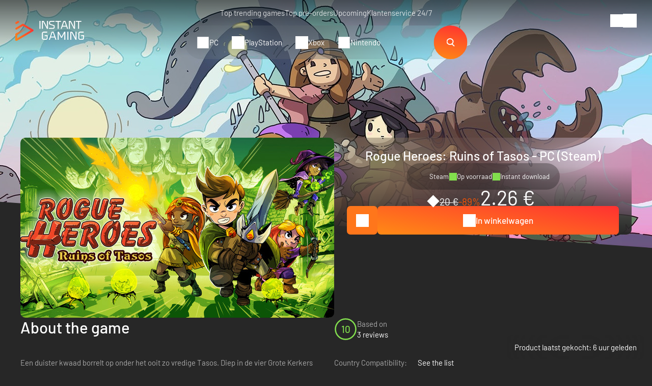

--- FILE ---
content_type: text/html; charset=UTF-8
request_url: https://player.vimeo.com/video/501754416?autoplay=0&muted=0
body_size: 6464
content:
<!DOCTYPE html>
<html lang="en">
<head>
  <meta charset="utf-8">
  <meta name="viewport" content="width=device-width,initial-scale=1,user-scalable=yes">
  
  <link rel="canonical" href="https://player.vimeo.com/video/501754416">
  <meta name="googlebot" content="noindex,indexifembedded">
  
  
  <title>Rogue Heroes Ruins of Tasos Instant-Gaming.com on Vimeo</title>
  <style>
      body, html, .player, .fallback {
          overflow: hidden;
          width: 100%;
          height: 100%;
          margin: 0;
          padding: 0;
      }
      .fallback {
          
              background-color: transparent;
          
      }
      .player.loading { opacity: 0; }
      .fallback iframe {
          position: fixed;
          left: 0;
          top: 0;
          width: 100%;
          height: 100%;
      }
  </style>
  <link rel="modulepreload" href="https://f.vimeocdn.com/p/4.46.25/js/player.module.js" crossorigin="anonymous">
  <link rel="modulepreload" href="https://f.vimeocdn.com/p/4.46.25/js/vendor.module.js" crossorigin="anonymous">
  <link rel="preload" href="https://f.vimeocdn.com/p/4.46.25/css/player.css" as="style">
</head>

<body>


<div class="vp-placeholder">
    <style>
        .vp-placeholder,
        .vp-placeholder-thumb,
        .vp-placeholder-thumb::before,
        .vp-placeholder-thumb::after {
            position: absolute;
            top: 0;
            bottom: 0;
            left: 0;
            right: 0;
        }
        .vp-placeholder {
            visibility: hidden;
            width: 100%;
            max-height: 100%;
            height: calc(1080 / 1920 * 100vw);
            max-width: calc(1920 / 1080 * 100vh);
            margin: auto;
        }
        .vp-placeholder-carousel {
            display: none;
            background-color: #000;
            position: absolute;
            left: 0;
            right: 0;
            bottom: -60px;
            height: 60px;
        }
    </style>

    

    
        <style>
            .vp-placeholder-thumb {
                overflow: hidden;
                width: 100%;
                max-height: 100%;
                margin: auto;
            }
            .vp-placeholder-thumb::before,
            .vp-placeholder-thumb::after {
                content: "";
                display: block;
                filter: blur(7px);
                margin: 0;
                background: url(https://i.vimeocdn.com/video/1038204002-be10ec97465cefbb9a3807804ac2555f9f171555c7e64638cb795859b3d917c1-d?mw=80&q=85) 50% 50% / contain no-repeat;
            }
            .vp-placeholder-thumb::before {
                 
                margin: -30px;
            }
        </style>
    

    <div class="vp-placeholder-thumb"></div>
    <div class="vp-placeholder-carousel"></div>
    <script>function placeholderInit(t,h,d,s,n,o){var i=t.querySelector(".vp-placeholder"),v=t.querySelector(".vp-placeholder-thumb");if(h){var p=function(){try{return window.self!==window.top}catch(a){return!0}}(),w=200,y=415,r=60;if(!p&&window.innerWidth>=w&&window.innerWidth<y){i.style.bottom=r+"px",i.style.maxHeight="calc(100vh - "+r+"px)",i.style.maxWidth="calc("+n+" / "+o+" * (100vh - "+r+"px))";var f=t.querySelector(".vp-placeholder-carousel");f.style.display="block"}}if(d){var e=new Image;e.onload=function(){var a=n/o,c=e.width/e.height;if(c<=.95*a||c>=1.05*a){var l=i.getBoundingClientRect(),g=l.right-l.left,b=l.bottom-l.top,m=window.innerWidth/g*100,x=window.innerHeight/b*100;v.style.height="calc("+e.height+" / "+e.width+" * "+m+"vw)",v.style.maxWidth="calc("+e.width+" / "+e.height+" * "+x+"vh)"}i.style.visibility="visible"},e.src=s}else i.style.visibility="visible"}
</script>
    <script>placeholderInit(document,  false ,  true , "https://i.vimeocdn.com/video/1038204002-be10ec97465cefbb9a3807804ac2555f9f171555c7e64638cb795859b3d917c1-d?mw=80\u0026q=85",  1920 ,  1080 );</script>
</div>

<div id="player" class="player"></div>
<script>window.playerConfig = {"cdn_url":"https://f.vimeocdn.com","vimeo_api_url":"api.vimeo.com","request":{"files":{"dash":{"cdns":{"akfire_interconnect_quic":{"avc_url":"https://vod-adaptive-ak.vimeocdn.com/exp=1768884643~acl=%2F074793ad-25b8-4678-9be8-64c5134d4d8f%2Fpsid%3Dd955cd386043c1b259f3479a6d9a0aa1e1b4dd5400a4aeeb9faa116478d95cb3%2F%2A~hmac=a41fdb993cc22c3113fcbd4bb21c3476a243dee02275e4e747762e843c153cae/074793ad-25b8-4678-9be8-64c5134d4d8f/psid=d955cd386043c1b259f3479a6d9a0aa1e1b4dd5400a4aeeb9faa116478d95cb3/v2/playlist/av/primary/prot/cXNyPTE/playlist.json?omit=av1-hevc\u0026pathsig=8c953e4f~kqFl2kdFTSZkZAk7sYEwP6AoSlyjGhoXF_oXnx9CaXs\u0026qsr=1\u0026r=dXM%3D\u0026rh=2v3JG4","origin":"gcs","url":"https://vod-adaptive-ak.vimeocdn.com/exp=1768884643~acl=%2F074793ad-25b8-4678-9be8-64c5134d4d8f%2Fpsid%3Dd955cd386043c1b259f3479a6d9a0aa1e1b4dd5400a4aeeb9faa116478d95cb3%2F%2A~hmac=a41fdb993cc22c3113fcbd4bb21c3476a243dee02275e4e747762e843c153cae/074793ad-25b8-4678-9be8-64c5134d4d8f/psid=d955cd386043c1b259f3479a6d9a0aa1e1b4dd5400a4aeeb9faa116478d95cb3/v2/playlist/av/primary/prot/cXNyPTE/playlist.json?pathsig=8c953e4f~kqFl2kdFTSZkZAk7sYEwP6AoSlyjGhoXF_oXnx9CaXs\u0026qsr=1\u0026r=dXM%3D\u0026rh=2v3JG4"},"fastly_skyfire":{"avc_url":"https://skyfire.vimeocdn.com/1768884643-0x24ff6c8ad6641b2cb49210750b1cc9794ed9b948/074793ad-25b8-4678-9be8-64c5134d4d8f/psid=d955cd386043c1b259f3479a6d9a0aa1e1b4dd5400a4aeeb9faa116478d95cb3/v2/playlist/av/primary/prot/cXNyPTE/playlist.json?omit=av1-hevc\u0026pathsig=8c953e4f~kqFl2kdFTSZkZAk7sYEwP6AoSlyjGhoXF_oXnx9CaXs\u0026qsr=1\u0026r=dXM%3D\u0026rh=2v3JG4","origin":"gcs","url":"https://skyfire.vimeocdn.com/1768884643-0x24ff6c8ad6641b2cb49210750b1cc9794ed9b948/074793ad-25b8-4678-9be8-64c5134d4d8f/psid=d955cd386043c1b259f3479a6d9a0aa1e1b4dd5400a4aeeb9faa116478d95cb3/v2/playlist/av/primary/prot/cXNyPTE/playlist.json?pathsig=8c953e4f~kqFl2kdFTSZkZAk7sYEwP6AoSlyjGhoXF_oXnx9CaXs\u0026qsr=1\u0026r=dXM%3D\u0026rh=2v3JG4"}},"default_cdn":"akfire_interconnect_quic","separate_av":true,"streams":[{"profile":"164","id":"222da8f2-1d1b-4414-8990-eba8a1e193e0","fps":30,"quality":"360p"},{"profile":"169","id":"41a74eb7-5a27-44f0-b561-10ab0dbdbcd3","fps":60,"quality":"1080p"},{"profile":"165","id":"5dad1a0d-6f36-4e08-bae3-6fea4011f3c6","fps":30,"quality":"540p"},{"profile":"174","id":"2909e72d-072f-488f-9e62-2c001ad34e1d","fps":60,"quality":"720p"},{"profile":"139","id":"648449b7-77be-4df6-ab78-48eed8b669d9","fps":30,"quality":"240p"}],"streams_avc":[{"profile":"139","id":"648449b7-77be-4df6-ab78-48eed8b669d9","fps":30,"quality":"240p"},{"profile":"164","id":"222da8f2-1d1b-4414-8990-eba8a1e193e0","fps":30,"quality":"360p"},{"profile":"169","id":"41a74eb7-5a27-44f0-b561-10ab0dbdbcd3","fps":60,"quality":"1080p"},{"profile":"165","id":"5dad1a0d-6f36-4e08-bae3-6fea4011f3c6","fps":30,"quality":"540p"},{"profile":"174","id":"2909e72d-072f-488f-9e62-2c001ad34e1d","fps":60,"quality":"720p"}]},"hls":{"cdns":{"akfire_interconnect_quic":{"avc_url":"https://vod-adaptive-ak.vimeocdn.com/exp=1768884643~acl=%2F074793ad-25b8-4678-9be8-64c5134d4d8f%2Fpsid%3Dd955cd386043c1b259f3479a6d9a0aa1e1b4dd5400a4aeeb9faa116478d95cb3%2F%2A~hmac=a41fdb993cc22c3113fcbd4bb21c3476a243dee02275e4e747762e843c153cae/074793ad-25b8-4678-9be8-64c5134d4d8f/psid=d955cd386043c1b259f3479a6d9a0aa1e1b4dd5400a4aeeb9faa116478d95cb3/v2/playlist/av/primary/playlist.m3u8?omit=av1-hevc-opus\u0026pathsig=8c953e4f~KuJ_Z0x3RvCGzfNAzo2AnX6Dn6M8tYatanjjoh-fBdU\u0026r=dXM%3D\u0026rh=2v3JG4\u0026sf=fmp4","origin":"gcs","url":"https://vod-adaptive-ak.vimeocdn.com/exp=1768884643~acl=%2F074793ad-25b8-4678-9be8-64c5134d4d8f%2Fpsid%3Dd955cd386043c1b259f3479a6d9a0aa1e1b4dd5400a4aeeb9faa116478d95cb3%2F%2A~hmac=a41fdb993cc22c3113fcbd4bb21c3476a243dee02275e4e747762e843c153cae/074793ad-25b8-4678-9be8-64c5134d4d8f/psid=d955cd386043c1b259f3479a6d9a0aa1e1b4dd5400a4aeeb9faa116478d95cb3/v2/playlist/av/primary/playlist.m3u8?omit=opus\u0026pathsig=8c953e4f~KuJ_Z0x3RvCGzfNAzo2AnX6Dn6M8tYatanjjoh-fBdU\u0026r=dXM%3D\u0026rh=2v3JG4\u0026sf=fmp4"},"fastly_skyfire":{"avc_url":"https://skyfire.vimeocdn.com/1768884643-0x24ff6c8ad6641b2cb49210750b1cc9794ed9b948/074793ad-25b8-4678-9be8-64c5134d4d8f/psid=d955cd386043c1b259f3479a6d9a0aa1e1b4dd5400a4aeeb9faa116478d95cb3/v2/playlist/av/primary/playlist.m3u8?omit=av1-hevc-opus\u0026pathsig=8c953e4f~KuJ_Z0x3RvCGzfNAzo2AnX6Dn6M8tYatanjjoh-fBdU\u0026r=dXM%3D\u0026rh=2v3JG4\u0026sf=fmp4","origin":"gcs","url":"https://skyfire.vimeocdn.com/1768884643-0x24ff6c8ad6641b2cb49210750b1cc9794ed9b948/074793ad-25b8-4678-9be8-64c5134d4d8f/psid=d955cd386043c1b259f3479a6d9a0aa1e1b4dd5400a4aeeb9faa116478d95cb3/v2/playlist/av/primary/playlist.m3u8?omit=opus\u0026pathsig=8c953e4f~KuJ_Z0x3RvCGzfNAzo2AnX6Dn6M8tYatanjjoh-fBdU\u0026r=dXM%3D\u0026rh=2v3JG4\u0026sf=fmp4"}},"default_cdn":"akfire_interconnect_quic","separate_av":true}},"file_codecs":{"av1":[],"avc":["648449b7-77be-4df6-ab78-48eed8b669d9","222da8f2-1d1b-4414-8990-eba8a1e193e0","41a74eb7-5a27-44f0-b561-10ab0dbdbcd3","5dad1a0d-6f36-4e08-bae3-6fea4011f3c6","2909e72d-072f-488f-9e62-2c001ad34e1d"],"hevc":{"dvh1":[],"hdr":[],"sdr":[]}},"lang":"en","referrer":"https://www.instant-gaming.com/nl/8072-betaling-rogue-heroes-ruins-of-tasos-pc-spel-steam/?itm_source=product_page\u0026amp;itm_medium=product_recommended","cookie_domain":".vimeo.com","signature":"eab7cdf0969115fabb903f5468d4f25e","timestamp":1768881043,"expires":3600,"thumb_preview":{"url":"https://videoapi-sprites.vimeocdn.com/video-sprites/image/cbabe586-9d80-41a6-aa76-d413bdd810d4.0.jpeg?ClientID=sulu\u0026Expires=1768883484\u0026Signature=fe42b3770d1a5fdd9ec3d9ab5436777484ece892","height":2880,"width":4260,"frame_height":240,"frame_width":426,"columns":10,"frames":120},"currency":"USD","session":"3974c55821cc963adaf889e40d2b3cba62e5b84c1768881043","cookie":{"volume":1,"quality":null,"hd":0,"captions":null,"transcript":null,"captions_styles":{"color":null,"fontSize":null,"fontFamily":null,"fontOpacity":null,"bgOpacity":null,"windowColor":null,"windowOpacity":null,"bgColor":null,"edgeStyle":null},"audio_language":null,"audio_kind":null,"qoe_survey_vote":0},"build":{"backend":"31e9776","js":"4.46.25"},"urls":{"js":"https://f.vimeocdn.com/p/4.46.25/js/player.js","js_base":"https://f.vimeocdn.com/p/4.46.25/js","js_module":"https://f.vimeocdn.com/p/4.46.25/js/player.module.js","js_vendor_module":"https://f.vimeocdn.com/p/4.46.25/js/vendor.module.js","locales_js":{"de-DE":"https://f.vimeocdn.com/p/4.46.25/js/player.de-DE.js","en":"https://f.vimeocdn.com/p/4.46.25/js/player.js","es":"https://f.vimeocdn.com/p/4.46.25/js/player.es.js","fr-FR":"https://f.vimeocdn.com/p/4.46.25/js/player.fr-FR.js","ja-JP":"https://f.vimeocdn.com/p/4.46.25/js/player.ja-JP.js","ko-KR":"https://f.vimeocdn.com/p/4.46.25/js/player.ko-KR.js","pt-BR":"https://f.vimeocdn.com/p/4.46.25/js/player.pt-BR.js","zh-CN":"https://f.vimeocdn.com/p/4.46.25/js/player.zh-CN.js"},"ambisonics_js":"https://f.vimeocdn.com/p/external/ambisonics.min.js","barebone_js":"https://f.vimeocdn.com/p/4.46.25/js/barebone.js","chromeless_js":"https://f.vimeocdn.com/p/4.46.25/js/chromeless.js","three_js":"https://f.vimeocdn.com/p/external/three.rvimeo.min.js","vuid_js":"https://f.vimeocdn.com/js_opt/modules/utils/vuid.min.js","hive_sdk":"https://f.vimeocdn.com/p/external/hive-sdk.js","hive_interceptor":"https://f.vimeocdn.com/p/external/hive-interceptor.js","proxy":"https://player.vimeo.com/static/proxy.html","css":"https://f.vimeocdn.com/p/4.46.25/css/player.css","chromeless_css":"https://f.vimeocdn.com/p/4.46.25/css/chromeless.css","fresnel":"https://arclight.vimeo.com/add/player-stats","player_telemetry_url":"https://arclight.vimeo.com/player-events","telemetry_base":"https://lensflare.vimeo.com"},"flags":{"plays":1,"dnt":0,"autohide_controls":0,"preload_video":"metadata_on_hover","qoe_survey_forced":0,"ai_widget":0,"ecdn_delta_updates":0,"disable_mms":0,"check_clip_skipping_forward":0},"country":"US","client":{"ip":"3.144.23.63"},"ab_tests":{"cross_origin_texttracks":{"group":"variant","track":false,"data":null}},"atid":"1845372946.1768881043","ai_widget_signature":"9ac38dbb4f030912fd6085c50ed795ac1234750435e1648c13c4c3591b063bac_1768884643","config_refresh_url":"https://player.vimeo.com/video/501754416/config/request?atid=1845372946.1768881043\u0026expires=3600\u0026referrer=https%3A%2F%2Fwww.instant-gaming.com%2Fnl%2F8072-betaling-rogue-heroes-ruins-of-tasos-pc-spel-steam%2F%3Fitm_source%3Dproduct_page%26itm_medium%3Dproduct_recommended\u0026session=3974c55821cc963adaf889e40d2b3cba62e5b84c1768881043\u0026signature=eab7cdf0969115fabb903f5468d4f25e\u0026time=1768881043\u0026v=1"},"player_url":"player.vimeo.com","video":{"id":501754416,"title":"Rogue Heroes Ruins of Tasos Instant-Gaming.com","width":1920,"height":1080,"duration":73,"url":"","share_url":"https://vimeo.com/501754416","embed_code":"\u003ciframe title=\"vimeo-player\" src=\"https://player.vimeo.com/video/501754416?h=a4d98d5de1\" width=\"640\" height=\"360\" frameborder=\"0\" referrerpolicy=\"strict-origin-when-cross-origin\" allow=\"autoplay; fullscreen; picture-in-picture; clipboard-write; encrypted-media; web-share\"   allowfullscreen\u003e\u003c/iframe\u003e","default_to_hd":1,"privacy":"disable","embed_permission":"whitelist","thumbnail_url":"https://i.vimeocdn.com/video/1038204002-be10ec97465cefbb9a3807804ac2555f9f171555c7e64638cb795859b3d917c1-d","owner":{"id":3706575,"name":"Instant Gaming","img":"https://i.vimeocdn.com/portrait/34496068_60x60?sig=f3646587ad9863734975e43e312ec37a7a286fdd6b4fcc007de39a8dd4a90613\u0026v=1\u0026region=us","img_2x":"https://i.vimeocdn.com/portrait/34496068_60x60?sig=f3646587ad9863734975e43e312ec37a7a286fdd6b4fcc007de39a8dd4a90613\u0026v=1\u0026region=us","url":"https://vimeo.com/user3706575","account_type":"custom"},"spatial":0,"live_event":null,"version":{"current":null,"available":[{"id":191867849,"file_id":2287470303,"is_current":true}]},"unlisted_hash":null,"rating":{"id":3},"fps":30,"bypass_token":"eyJ0eXAiOiJKV1QiLCJhbGciOiJIUzI1NiJ9.eyJjbGlwX2lkIjo1MDE3NTQ0MTYsImV4cCI6MTc2ODg4NDY2MH0.gLUkSvNYIyFwpnx1py2Ks_kOwgBG-300epjTUttJYDo","channel_layout":"stereo","ai":0,"locale":""},"user":{"id":0,"team_id":0,"team_origin_user_id":0,"account_type":"none","liked":0,"watch_later":0,"owner":0,"mod":0,"logged_in":0,"private_mode_enabled":0,"vimeo_api_client_token":"eyJhbGciOiJIUzI1NiIsInR5cCI6IkpXVCJ9.eyJzZXNzaW9uX2lkIjoiMzk3NGM1NTgyMWNjOTYzYWRhZjg4OWU0MGQyYjNjYmE2MmU1Yjg0YzE3Njg4ODEwNDMiLCJleHAiOjE3Njg4ODQ2NDMsImFwcF9pZCI6MTE4MzU5LCJzY29wZXMiOiJwdWJsaWMgc3RhdHMifQ.UdLGaAYavRQWhllxGkhvxJvpZyT5fGXy4eprTkiHMQY"},"view":1,"vimeo_url":"vimeo.com","embed":{"audio_track":"","autoplay":0,"autopause":1,"dnt":0,"editor":0,"keyboard":1,"log_plays":1,"loop":0,"muted":0,"on_site":0,"texttrack":"","transparent":1,"outro":"beginning","playsinline":1,"quality":null,"player_id":"","api":null,"app_id":"","color":"ff5400","color_one":"000000","color_two":"ff5400","color_three":"ffffff","color_four":"000000","context":"embed.main","settings":{"auto_pip":1,"badge":0,"byline":0,"collections":0,"color":0,"force_color_one":0,"force_color_two":0,"force_color_three":0,"force_color_four":0,"embed":0,"fullscreen":1,"like":0,"logo":0,"playbar":1,"portrait":0,"pip":1,"share":0,"spatial_compass":0,"spatial_label":0,"speed":1,"title":0,"volume":1,"watch_later":0,"watch_full_video":1,"controls":1,"airplay":1,"audio_tracks":1,"chapters":1,"chromecast":1,"cc":1,"transcript":1,"quality":1,"play_button_position":0,"ask_ai":0,"skipping_forward":1,"debug_payload_collection_policy":"default"},"create_interactive":{"has_create_interactive":false,"viddata_url":""},"min_quality":null,"max_quality":null,"initial_quality":null,"prefer_mms":1}}</script>
<script>const fullscreenSupported="exitFullscreen"in document||"webkitExitFullscreen"in document||"webkitCancelFullScreen"in document||"mozCancelFullScreen"in document||"msExitFullscreen"in document||"webkitEnterFullScreen"in document.createElement("video");var isIE=checkIE(window.navigator.userAgent),incompatibleBrowser=!fullscreenSupported||isIE;window.noModuleLoading=!1,window.dynamicImportSupported=!1,window.cssLayersSupported=typeof CSSLayerBlockRule<"u",window.isInIFrame=function(){try{return window.self!==window.top}catch(e){return!0}}(),!window.isInIFrame&&/twitter/i.test(navigator.userAgent)&&window.playerConfig.video.url&&(window.location=window.playerConfig.video.url),window.playerConfig.request.lang&&document.documentElement.setAttribute("lang",window.playerConfig.request.lang),window.loadScript=function(e){var n=document.getElementsByTagName("script")[0];n&&n.parentNode?n.parentNode.insertBefore(e,n):document.head.appendChild(e)},window.loadVUID=function(){if(!window.playerConfig.request.flags.dnt&&!window.playerConfig.embed.dnt){window._vuid=[["pid",window.playerConfig.request.session]];var e=document.createElement("script");e.async=!0,e.src=window.playerConfig.request.urls.vuid_js,window.loadScript(e)}},window.loadCSS=function(e,n){var i={cssDone:!1,startTime:new Date().getTime(),link:e.createElement("link")};return i.link.rel="stylesheet",i.link.href=n,e.getElementsByTagName("head")[0].appendChild(i.link),i.link.onload=function(){i.cssDone=!0},i},window.loadLegacyJS=function(e,n){if(incompatibleBrowser){var i=e.querySelector(".vp-placeholder");i&&i.parentNode&&i.parentNode.removeChild(i);let a=`/video/${window.playerConfig.video.id}/fallback`;window.playerConfig.request.referrer&&(a+=`?referrer=${window.playerConfig.request.referrer}`),n.innerHTML=`<div class="fallback"><iframe title="unsupported message" src="${a}" frameborder="0"></iframe></div>`}else{n.className="player loading";var t=window.loadCSS(e,window.playerConfig.request.urls.css),r=e.createElement("script"),o=!1;r.src=window.playerConfig.request.urls.js,window.loadScript(r),r["onreadystatechange"in r?"onreadystatechange":"onload"]=function(){!o&&(!this.readyState||this.readyState==="loaded"||this.readyState==="complete")&&(o=!0,playerObject=new VimeoPlayer(n,window.playerConfig,t.cssDone||{link:t.link,startTime:t.startTime}))},window.loadVUID()}};function checkIE(e){e=e&&e.toLowerCase?e.toLowerCase():"";function n(r){return r=r.toLowerCase(),new RegExp(r).test(e);return browserRegEx}var i=n("msie")?parseFloat(e.replace(/^.*msie (\d+).*$/,"$1")):!1,t=n("trident")?parseFloat(e.replace(/^.*trident\/(\d+)\.(\d+).*$/,"$1.$2"))+4:!1;return i||t}
</script>
<script nomodule>
  window.noModuleLoading = true;
  var playerEl = document.getElementById('player');
  window.loadLegacyJS(document, playerEl);
</script>
<script type="module">try{import("").catch(()=>{})}catch(t){}window.dynamicImportSupported=!0;
</script>
<script type="module">if(!window.dynamicImportSupported||!window.cssLayersSupported){if(!window.noModuleLoading){window.noModuleLoading=!0;var playerEl=document.getElementById("player");window.loadLegacyJS(document,playerEl)}var moduleScriptLoader=document.getElementById("js-module-block");moduleScriptLoader&&moduleScriptLoader.parentElement.removeChild(moduleScriptLoader)}
</script>
<script type="module" id="js-module-block">if(!window.noModuleLoading&&window.dynamicImportSupported&&window.cssLayersSupported){const n=document.getElementById("player"),e=window.loadCSS(document,window.playerConfig.request.urls.css);import(window.playerConfig.request.urls.js_module).then(function(o){new o.VimeoPlayer(n,window.playerConfig,e.cssDone||{link:e.link,startTime:e.startTime}),window.loadVUID()}).catch(function(o){throw/TypeError:[A-z ]+import[A-z ]+module/gi.test(o)&&window.loadLegacyJS(document,n),o})}
</script>

<script type="application/ld+json">{"embedUrl":"https://player.vimeo.com/video/501754416?h=a4d98d5de1","thumbnailUrl":"https://i.vimeocdn.com/video/1038204002-be10ec97465cefbb9a3807804ac2555f9f171555c7e64638cb795859b3d917c1-d?f=webp","name":"Rogue Heroes Ruins of Tasos Instant-Gaming.com","description":"This is \"Rogue Heroes Ruins of Tasos Instant-Gaming.com\" by \"Instant Gaming\" on Vimeo, the home for high quality videos and the people who love them.","duration":"PT73S","uploadDate":"2021-01-18T08:35:15-05:00","@context":"https://schema.org/","@type":"VideoObject"}</script>

</body>
</html>


--- FILE ---
content_type: image/svg+xml
request_url: https://www.instant-gaming.com/themes/igv2/modules/product/images/icon-features/feature-icon39.svg
body_size: 1217
content:
<svg xmlns="http://www.w3.org/2000/svg" viewBox="0 0 563.89 512" fill="#fff"><path d="M421.98 361.35c-2.08-11.58-4.75-22.52-7.96-32.53-2.53-7.89-5.75-15.7-9.61-23.31-1.2-2.36-2.45-4.71-3.77-7.02-3.91-6.88-8.29-13.14-13.06-18.73-2.28-2.67-4.64-5.2-7.1-7.55-7.96-7.61-17.7-13.73-28.96-18.2-11.23-4.44-23.67-6.69-36.98-6.69-5.23 0-10.28 2.14-20.04 8.5l-12.59 8.12-8.29 5.34c-5.8 3.7-13.4 7.19-22.61 10.42l-4.41 1.49c-10.82 3.5-21.79 5.29-32.64 5.33h-.4c-10.97 0-22.09-1.8-33.04-5.34l-4.23-1.42c-9.28-3.24-16.93-6.75-22.76-10.48l-20.9-13.47c-9.75-6.36-14.81-8.5-20.03-8.5-13.31 0-25.75 2.25-36.97 6.7-11.26 4.46-21 10.58-28.97 18.2-7.61 7.28-14.39 16.12-20.16 26.27-5.56 9.78-10.06 19.99-13.37 30.34-3.2 10-5.88 20.95-7.95 32.52-2.06 11.48-3.46 22.36-4.15 32.36-.68 9.78-1.02 19.95-1.02 30.23 0 26.73 8.5 48.36 25.25 64.32C41.81 504 63.7 511.98 90.33 511.98h246.53c26.62 0 48.51-7.98 65.06-23.73 2.1-2 4.08-4.09 5.92-6.27 12.84-15.19 19.33-34.67 19.33-58.05a436.63 436.63 0 0 0-1.03-30.24c-.69-9.98-2.09-20.86-4.15-32.35zM227.05 482H90.32c-18.93 0-33.45-5.06-44.38-15.46-10.72-10.21-15.93-24.14-15.93-42.59 0-9.59.32-19.07.95-28.16.62-8.92 1.88-18.72 3.75-29.14 1.85-10.29 4.2-19.94 6.99-28.67 2.68-8.38 6.34-16.68 10.88-24.67 4.33-7.62 9.32-14.15 14.82-19.42 5.15-4.93 11.63-8.96 19.27-11.98 7.07-2.8 15.01-4.33 23.63-4.56 1.05.56 2.92 1.63 5.95 3.6l21.14 13.62c6.16 3.93 13.55 7.59 22.07 10.93 3.73 1.47 7.68 2.88 11.84 4.22a141.6 141.6 0 0 0 17.53 4.45c8.23 1.55 16.5 2.35 24.74 2.35 14.11 0 28.34-2.29 42.27-6.79 9.92-3.21 18.65-6.78 26.1-10.66 2.79-1.46 5.41-2.96 7.83-4.5l21.12-13.62 1.96-1.25c1.91-1.2 3.19-1.92 3.99-2.35 8.62.23 16.57 1.76 23.64 4.56 3.38 1.34 6.52 2.88 9.43 4.61 3.67 2.17 6.97 4.63 9.84 7.37 5.5 5.26 10.48 11.8 14.82 19.42l.48.87c4.32 7.72 7.83 15.72 10.41 23.79 2.8 8.75 5.16 18.4 7 28.67 1.87 10.43 3.13 20.24 3.75 29.15h0c.64 9.07.96 18.53.96 28.16 0 18.45-5.21 32.38-15.94 42.58h0C370.3 476.94 355.78 482 336.85 482h-109.8zm-16.7-235.37h0c25.47 0 48.38-6.87 68.37-20.47 6.6-4.49 12.88-9.71 18.83-15.66a139.88 139.88 0 0 0 4.76-5.01c20.82-23.01 31.37-50.62 31.37-82.18s-10.55-59.17-31.37-82.18c-1.53-1.69-3.12-3.37-4.76-5.01-5.95-5.95-12.23-11.17-18.83-15.65C258.73 6.87 235.82 0 210.35 0c-33.89 0-63.22 12.15-87.19 36.12s-36.13 53.31-36.13 87.19 12.16 63.22 36.13 87.2c23.98 23.97 53.32 36.12 87.19 36.12zM144.38 57.34C162.77 38.94 184.35 30 210.35 30c16.63 0 31.44 3.68 44.78 11.13 7.51 4.2 14.57 9.58 21.2 16.21.82.82 1.6 1.66 2.39 2.5 16.77 17.85 24.95 38.65 24.95 63.48s-8.18 45.63-24.95 63.48l-2.39 2.5c-6.63 6.63-13.68 12.01-21.2 16.21-13.34 7.45-28.15 11.13-44.78 11.13-25.99 0-47.57-8.95-65.97-27.34s-27.34-39.98-27.34-65.98 8.95-47.58 27.34-65.97zM562.86 393.7c-.69-9.97-2.09-20.86-4.15-32.35-2.08-11.58-4.75-22.52-7.96-32.52-3.31-10.34-7.81-20.55-13.37-30.34-5.77-10.16-12.55-19-20.16-26.28-7.96-7.61-17.7-13.73-28.97-18.2-11.22-4.44-23.67-6.69-36.97-6.69-3.22 0-6.37.82-10.58 2.92a187.12 187.12 0 0 1 12.12 18.61c1.63 2.87 3.18 5.78 4.68 8.71 7.12.54 13.73 1.99 19.71 4.35 7.64 3.03 14.12 7.06 19.27 11.98 5.5 5.26 10.48 11.8 14.81 19.42 4.54 7.99 8.21 16.29 10.89 24.66 2.8 8.75 5.15 18.4 7 28.68 1.87 10.43 3.13 20.24 3.75 29.14h0c.64 9.07.96 18.54.96 28.16 0 18.45-5.22 32.38-15.94 42.58-5.16 4.92-11.12 8.64-17.96 11.19-6.85 2.56-14.58 3.95-23.28 4.22-4.2 10.74-9.63 20.79-16.26 30.06h13.13c26.62 0 48.51-7.98 65.06-23.73 16.76-15.94 25.25-37.59 25.25-64.32 0-10.32-.35-20.5-1.03-30.25zM434.27 36.12C410.3 12.15 380.96 0 347.08 0L346 .01c9.29 10.15 17.27 21.04 23.89 32.56 16.18 3.85 30.43 12.04 43.16 24.76 18.39 18.4 27.34 39.98 27.34 65.97s-8.95 47.58-27.34 65.98c-6.98 6.98-14.43 12.6-22.4 16.88 9.75 5.27 18.72 11.48 26.81 18.58 5.86-4.16 11.46-8.91 16.8-14.25 23.97-23.97 36.12-53.3 36.12-87.19s-12.15-63.21-36.13-87.19z"/></svg>